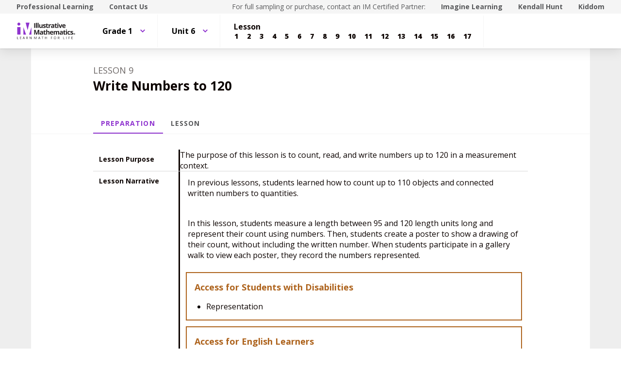

--- FILE ---
content_type: text/html; charset=utf-8
request_url: https://curriculum.illustrativemathematics.org/k5/teachers/grade-1/unit-6/lesson-9/preparation.html
body_size: 36189
content:
<!DOCTYPE html>
<html lang="en">
<head>
<meta http-equiv="Content-Type" content="text/html; charset=UTF-8">
<script>
//<![CDATA[
window.gon={};
//]]>
</script><title>Illustrative Mathematics Grade 1, Unit 6.9 Preparation - Teachers | IM Demo</title>
<script async="" src="https://www.googletagmanager.com/gtag/js?id=UA-34904976-3"></script><script>window.dataLayer = window.dataLayer || [];
function gtag() { dataLayer.push(arguments); }
gtag('js', new Date());
if ((typeof gon == 'object') && (typeof gon.user_id == 'string')) {
  gtag('set', {'user_id': gon.user_id});
}
gtag('config', 'UA-34904976-3');</script><meta charset="utf-8">
<meta content="width=device-width, initial-scale=1" name="viewport">
<meta content="Illustrative Mathematics Certified Curriculum" name="application-name">
<meta content="Illustrative Mathematics Certified Curriculum" name="apple-mobile-web-app-title">
<meta content="#ffffff" name="msapplication-TileColor">
<meta content="#ffffff" name="theme-color">
<meta content="OAnPuO5oqfWZSFNEDzjWLWgoG6r_TPa3Xmr8JNRdz-M" name="google-site-verification">
<link rel="apple-touch-icon" sizes="180x180" src="/assets/favicon/apple-touch-icon-ce5bd931faa7a8f7fd3f49ed2db7de3d299df9bc53f19b35629fb745094c8784.png">
<link rel="icon" sizes="32x32" src="/assets/favicon/favicon-32x32-6e8906f9609e6a05c7aff45dcd2a4db7eb10e0e9914702b6c8fabd03b9600c5e.png" type="image/png">
<link rel="icon" sizes="16x16" src="/assets/favicon/favicon-16x16-61435d4732f08c341b4cdaa13fc5b860b4351b3a0d8deca5a8f01b67bfa6917f.png" type="image/png">
<link rel="manifest" src="/assets/favicon/site-857de3781631b38a49c8b3f8cef8d0543023d1301a2ce259d59ef3992b1effe9.webmanifest">
<link color="#8f34cf" rel="mask-icon" src="/assets/favicon/safari-pinned-tab-540e4b8e365762962b5e5034eaf94b30eb9aa4a74bc1cc122fa42483713d413c.svg">
<link rel="shortcut icon" src="/assets/favicon/favicon-0961f12ed1be6b9bf6446818f929995a68275a7ab39957a657827ea9d5354a87.ico">
<link href="https://fonts.googleapis.com/css?family=Open+Sans:300,400,500,700,800" rel="stylesheet" type="text/css">
<link href="https://use.typekit.net/vos7djs.css" rel="stylesheet">
<link href="https://cdn.jsdelivr.net/npm/@yaireo/tagify/dist/tagify.css" rel="stylesheet" type="text/css">
<script crossorigin="anonymous" integrity="sha256-w8CvhFs7iHNVUtnSP0YKEg00p9Ih13rlL9zGqvLdePA=" src="https://code.jquery.com/jquery-3.6.1.slim.min.js"></script><link rel="stylesheet" media="screen" href="/assets/styles-demo-im-15d01b1b74b67c720d9a8ff4336c86008494225ad08831b456f1c79b208af510.css">
<link rel="stylesheet" media="screen" href="/assets/styles-demo-im-extra-4dd825f1ba3f9441ec995754f8f5f281881b2685a1296ab572ad53d60eb9089b.css">
<link rel="stylesheet" media="screen" href="/assets/embedding-demo-im-50d57c280d98ae75938ecbce7d7412e638e8f7128f4dd91e950ae56f72b5ed88.css">
<link rel="stylesheet" media="screen" href="/assets/ad_hoc-046ddb403554e00aef683c3770177ad0fd279913787911014cbf8ec360fc3391.css">
<link rel="stylesheet" media="screen" href="/assets/problems-demo-im-87358288c547691a8270cd3e3a010b16b6b3925c1abe4624f15566ceea3527e3.css">
<meta name="csrf-param" content="authenticity_token">
<meta name="csrf-token" content="dxuV6jr07uoxGsuTbx4Mw9PnUnDBZCLDqZ6q0CYPpth1yvrvIJDxeQRNOKLIO30kgWiWRJJLlUjp2LclyNaNiA==">
<link rel="stylesheet" media="all" href="/assets/application-440bc5eeb8e29d5513aa98ed63874f99e50d3e506afc290af7f475e2371af56d.css">
</head>
<body class="im im-theme" data-punchbox-action="preparation" data-punchbox-controller="primary/teachers/lessons">
<a href="#main_content" style="position:fixed; top:-200px;">Skip to main content</a><div class="im im--sticky-footer" id="root">
<nav class="im-c-marketing-nav" role="navigation"><div class="im-c-marketing-nav__container im-c-marketing-nav__container--split">
<div class="im-c-marketing-nav__side">
<a class="im-c-marketing-nav__link" href="https://www.illustrativemathematics.org/professional-learning" rel="noreferrer noopener">Professional Learning</a><a class="im-c-marketing-nav__link" href="https://www.illustrativemathematics.org/contact-us" rel="noreferrer noopener">Contact Us</a>
</div>
<div class="im-c-marketing-nav__side">
<span class="im-c-marketing-nav__text">For full sampling or purchase, contact an IM Certified Partner:</span><a class="im-c-marketing-nav__link" href="https://www.imaginelearning.com/en/us/products/math/illustrative-mathematics">Imagine Learning</a><a class="im-c-marketing-nav__link" href="https://im.kendallhunt.com/">Kendall Hunt</a><a class="im-c-marketing-nav__link" href="https://www.kiddom.co/digital-curriculum/kiddom-im">Kiddom</a>
</div>
</div></nav><header class="im-c-header"><div class="im-c-header__container">
<a class="im-c-header__logo" href="/"><?xml version="1.0" encoding="UT-8"?>
<!-- EDC: I hacked the heck out of this to get it to work -->
<!-- Generator: Adobe Illustrator 24.3.0, SVG Export Plug-In . SVG Version: 6.00 Build 0)  -->
<svg class="im-c-logo im-c-logo--full im-c-logo--block im-c-logo--full" version="1.1" id="Layer_1" xmlns="http://www.w3.org/2000/svg" xmlns:xlink="http://www.w3.org/1999/xlink" x="0px" y="0px" viewbox="0 0 363.52 107.63" style="enable-background:new 0 0 363.52 107.63;" xml:space="preserve">
<style type="text/css">
	.st0{clip-path:url(#SVGID_2_);fill:#010101;}
	.st1{clip-path:url(#SVGID_2_);fill:#8F34CF;}
	.st2{clip-path:url(#SVGID_2_);fill:#231F20;}
</style>
<g>
	<defs>
		<rect id="SVGID_1_" width="363.52" height="107.63"></rect>
	</defs>
	<clippath id="SVGID_2_">
		<use xlink:href="#SVGID_1_" style="overflow:visible;"></use>
	</clippath>
	<path class="st0" d="M359.83,72.01c0,2.56-2.04,4.57-4.69,4.57c-2.63,0-4.72-2.01-4.72-4.57c0-2.51,2.09-4.52,4.72-4.52
		C357.79,67.5,359.83,69.51,359.83,72.01 M351.58,72.01c0,2.01,1.51,3.61,3.58,3.61c2.01,0,3.49-1.6,3.49-3.58
		c0-2.01-1.48-3.63-3.52-3.63C353.09,68.4,351.58,70.03,351.58,72.01 M354.41,74.38h-1.06v-4.52c0.42-0.08,1.01-0.14,1.76-0.14
		c0.87,0,1.26,0.14,1.59,0.33c0.25,0.19,0.45,0.55,0.45,0.99c0,0.5-0.39,0.88-0.95,1.05v0.06c0.45,0.17,0.7,0.5,0.84,1.1
		c0.14,0.69,0.22,0.96,0.33,1.13h-1.15c-0.14-0.17-0.22-0.58-0.36-1.1c-0.08-0.49-0.36-0.71-0.95-0.71h-0.5V74.38z M354.43,71.82
		h0.5c0.59,0,1.06-0.19,1.06-0.66c0-0.41-0.31-0.69-0.98-0.69c-0.28,0-0.48,0.03-0.59,0.06V71.82z"></path>
	<polygon class="st1" points="42.75,31.26 42.75,75.92 58.73,75.92 	"></polygon>
	<polygon class="st1" points="91.32,31.26 77.22,75.92 91.32,75.92 	"></polygon>
	<polygon class="st1" points="56.16,2.43 68.04,48.53 79.83,2.43 	"></polygon>
	<rect x="4.61" y="29.83" class="st1" width="19.93" height="46.09"></rect>
	<path class="st1" d="M5.41,11.17C5.41,6.1,9.52,2,14.58,2c5.06,0,9.17,4.11,9.17,9.17c0,5.06-4.11,9.17-9.17,9.17
		C9.52,20.34,5.41,16.23,5.41,11.17"></path>
	<rect x="108.73" y="5.47" class="st2" width="6.22" height="29.31"></rect>
	<rect x="119.38" y="3.58" class="st2" width="6.11" height="31.19"></rect>
	<rect x="129.45" y="3.58" class="st2" width="6.11" height="31.19"></rect>
	<path class="st2" d="M155.39,34.77l-0.82-2.87h-0.32c-0.65,1.04-1.58,1.85-2.79,2.42c-1.2,0.57-2.57,0.85-4.11,0.85
		c-2.63,0-4.62-0.7-5.96-2.11c-1.34-1.41-2-3.44-2-6.08V12.36h6.11v13.09c0,1.62,0.29,2.83,0.86,3.64c0.57,0.81,1.49,1.21,2.75,1.21
		c1.71,0,2.95-0.57,3.71-1.72c0.76-1.14,1.14-3.04,1.14-5.68V12.36h6.11v22.41H155.39z"></path>
	<path class="st2" d="M179.67,28.12c0,2.3-0.8,4.05-2.4,5.25c-1.6,1.2-3.99,1.81-7.17,1.81c-1.63,0-3.02-0.11-4.17-0.33
		c-1.15-0.22-2.23-0.54-3.23-0.97v-5.05c1.14,0.54,2.42,0.98,3.84,1.34c1.42,0.36,2.68,0.54,3.76,0.54c2.22,0,3.33-0.64,3.33-1.92
		c0-0.48-0.15-0.87-0.44-1.17c-0.29-0.3-0.8-0.64-1.52-1.02c-0.72-0.38-1.68-0.82-2.89-1.33c-1.72-0.72-2.99-1.39-3.8-2
		c-0.81-0.62-1.4-1.32-1.76-2.12c-0.37-0.79-0.55-1.77-0.55-2.94c0-1.99,0.77-3.53,2.31-4.62c1.54-1.09,3.73-1.63,6.57-1.63
		c2.7,0,5.33,0.59,7.88,1.76l-1.84,4.41c-1.12-0.48-2.17-0.88-3.15-1.18c-0.98-0.31-1.97-0.46-2.99-0.46c-1.8,0-2.71,0.49-2.71,1.46
		c0,0.55,0.29,1.02,0.87,1.42c0.58,0.4,1.85,0.99,3.82,1.78c1.75,0.71,3.03,1.37,3.85,1.98c0.82,0.61,1.42,1.32,1.8,2.12
		C179.48,26.05,179.67,27.01,179.67,28.12"></path>
	<path class="st2" d="M191.42,30.3c1.07,0,2.35-0.23,3.85-0.7v4.55c-1.52,0.68-3.4,1.02-5.61,1.02c-2.45,0-4.23-0.62-5.34-1.85
		s-1.67-3.09-1.67-5.56V16.95h-2.93v-2.59l3.37-2.04l1.76-4.73h3.91v4.77h6.27v4.59h-6.27v10.81c0,0.87,0.24,1.51,0.73,1.92
		C189.98,30.1,190.62,30.3,191.42,30.3"></path>
	<path class="st2" d="M209.85,11.94c0.83,0,1.52,0.06,2.06,0.18l-0.46,5.73c-0.49-0.13-1.1-0.2-1.8-0.2c-1.95,0-3.47,0.5-4.56,1.5
		c-1.09,1-1.64,2.41-1.64,4.21v11.41h-6.11V12.36h4.63l0.9,3.77h0.3c0.7-1.26,1.63-2.27,2.82-3.04
		C207.17,12.33,208.46,11.94,209.85,11.94"></path>
	<path class="st2" d="M227.75,34.77l-1.18-3.05h-0.16c-1.03,1.3-2.09,2.2-3.18,2.7s-2.51,0.75-4.26,0.75
		c-2.15,0-3.85-0.61-5.08-1.84c-1.24-1.23-1.85-2.98-1.85-5.25c0-2.38,0.83-4.13,2.5-5.26c1.66-1.13,4.17-1.75,7.53-1.87l3.89-0.12
		v-0.98c0-2.27-1.16-3.41-3.49-3.41c-1.79,0-3.9,0.54-6.32,1.62l-2.02-4.13c2.58-1.35,5.44-2.03,8.58-2.03
		c3.01,0,5.31,0.65,6.92,1.97c1.6,1.31,2.41,3.3,2.41,5.97v14.93H227.75z M225.95,24.39l-2.37,0.08c-1.78,0.05-3.1,0.38-3.97,0.96
		c-0.87,0.59-1.3,1.48-1.3,2.69c0,1.72,0.99,2.59,2.97,2.59c1.42,0,2.55-0.41,3.4-1.22c0.85-0.82,1.27-1.9,1.27-3.25V24.39z"></path>
	<path class="st2" d="M245.3,30.3c1.07,0,2.35-0.23,3.85-0.7v4.55c-1.52,0.68-3.39,1.02-5.61,1.02c-2.45,0-4.23-0.62-5.34-1.85
		c-1.12-1.24-1.67-3.09-1.67-5.56V16.95h-2.93v-2.59l3.37-2.04l1.76-4.73h3.91v4.77h6.27v4.59h-6.27v10.81
		c0,0.87,0.24,1.51,0.73,1.92C243.85,30.1,244.5,30.3,245.3,30.3"></path>
	<path class="st2" d="M250.95,6.57c0-1.99,1.11-2.99,3.33-2.99c2.22,0,3.33,1,3.33,2.99c0,0.95-0.28,1.69-0.83,2.22
		c-0.55,0.53-1.39,0.79-2.5,0.79C252.06,9.58,250.95,8.57,250.95,6.57 M257.33,34.77h-6.11V12.36h6.11V34.77z"></path>
	<path class="st2" d="M266.61,34.77l-8.54-22.41h6.39l4.33,12.77c0.48,1.62,0.78,3.15,0.9,4.59h0.12c0.07-1.28,0.37-2.81,0.9-4.59
		l4.31-12.77h6.39l-8.54,22.41H266.61z"></path>
	<path class="st2" d="M292.32,35.18c-3.61,0-6.43-1-8.46-2.99c-2.03-1.99-3.05-4.81-3.05-8.46c0-3.75,0.94-6.66,2.82-8.71
		c1.88-2.05,4.47-3.08,7.79-3.08c3.17,0,5.64,0.9,7.4,2.71c1.76,1.8,2.65,4.3,2.65,7.48v2.97H287c0.07,1.74,0.58,3.09,1.54,4.07
		c0.96,0.97,2.31,1.46,4.05,1.46c1.35,0,2.63-0.14,3.83-0.42c1.2-0.28,2.46-0.73,3.77-1.34v4.73c-1.07,0.54-2.21,0.93-3.43,1.19
		C295.55,35.05,294.07,35.18,292.32,35.18 M291.46,16.29c-1.3,0-2.31,0.41-3.05,1.23c-0.73,0.82-1.15,1.99-1.26,3.5h8.58
		c-0.03-1.51-0.42-2.68-1.18-3.5C293.78,16.7,292.75,16.29,291.46,16.29"></path>
	<path class="st2" d="M121.14,76.28l-7.06-22.99h-0.18c0.25,4.68,0.38,7.8,0.38,9.36v13.63h-5.55V46.97h8.46l6.94,22.41h0.12
		l7.36-22.41h8.46v29.31h-5.79V62.41c0-0.65,0.01-1.41,0.03-2.26c0.02-0.85,0.11-3.13,0.27-6.82h-0.18l-7.56,22.95H121.14z"></path>
	<path class="st2" d="M158.74,76.28l-1.18-3.05h-0.16c-1.03,1.3-2.09,2.2-3.18,2.7c-1.09,0.5-2.51,0.75-4.26,0.75
		c-2.15,0-3.85-0.62-5.08-1.85c-1.24-1.23-1.85-2.98-1.85-5.25c0-2.38,0.83-4.13,2.5-5.26c1.66-1.13,4.17-1.75,7.53-1.87l3.89-0.12
		v-0.98c0-2.27-1.16-3.41-3.49-3.41c-1.79,0-3.9,0.54-6.32,1.62l-2.02-4.13c2.58-1.35,5.44-2.02,8.58-2.02
		c3.01,0,5.31,0.65,6.92,1.97c1.6,1.31,2.41,3.3,2.41,5.97v14.93H158.74z M156.93,65.9l-2.37,0.08c-1.78,0.05-3.1,0.37-3.97,0.96
		c-0.87,0.59-1.3,1.48-1.3,2.69c0,1.72,0.99,2.59,2.97,2.59c1.42,0,2.55-0.41,3.4-1.22c0.85-0.82,1.27-1.9,1.27-3.25V65.9z"></path>
	<path class="st2" d="M176.28,71.81c1.07,0,2.35-0.23,3.85-0.7v4.55c-1.52,0.68-3.4,1.02-5.61,1.02c-2.45,0-4.23-0.62-5.34-1.86
		c-1.12-1.24-1.67-3.09-1.67-5.56V58.46h-2.93v-2.59l3.37-2.04l1.76-4.73h3.91v4.77h6.27v4.59h-6.27v10.81
		c0,0.87,0.24,1.51,0.73,1.92C174.83,71.6,175.48,71.81,176.28,71.81"></path>
	<path class="st2" d="M202.89,76.28h-6.12V63.19c0-3.23-1.2-4.85-3.61-4.85c-1.71,0-2.95,0.58-3.71,1.74
		c-0.76,1.16-1.14,3.05-1.14,5.65v10.54h-6.11V45.09h6.11v6.35c0,0.49-0.05,1.66-0.14,3.49l-0.14,1.81h0.32
		c1.36-2.19,3.53-3.29,6.5-3.29c2.63,0,4.63,0.71,5.99,2.12c1.36,1.42,2.05,3.45,2.05,6.09V76.28z"></path>
	<path class="st2" d="M216.86,76.68c-3.61,0-6.43-1-8.46-2.99c-2.03-1.99-3.05-4.81-3.05-8.46c0-3.76,0.94-6.66,2.82-8.71
		c1.88-2.05,4.47-3.08,7.79-3.08c3.17,0,5.63,0.9,7.4,2.71c1.76,1.8,2.65,4.3,2.65,7.48v2.97h-14.45c0.07,1.74,0.58,3.09,1.54,4.07
		c0.96,0.97,2.31,1.46,4.05,1.46c1.35,0,2.63-0.14,3.83-0.42c1.2-0.28,2.46-0.73,3.77-1.34v4.73c-1.07,0.53-2.21,0.93-3.43,1.19
		C220.1,76.55,218.61,76.68,216.86,76.68 M216,57.8c-1.3,0-2.31,0.41-3.05,1.23s-1.16,1.99-1.26,3.5h8.58
		c-0.03-1.51-0.42-2.68-1.18-3.5C218.32,58.21,217.3,57.8,216,57.8"></path>
	<path class="st2" d="M248.58,76.28h-6.12V63.19c0-1.62-0.27-2.83-0.81-3.64c-0.54-0.81-1.39-1.21-2.56-1.21
		c-1.57,0-2.7,0.57-3.41,1.72c-0.71,1.15-1.06,3.04-1.06,5.67v10.54h-6.11V53.87h4.67l0.82,2.87h0.34c0.6-1.03,1.47-1.83,2.6-2.42
		c1.14-0.58,2.44-0.87,3.91-0.87c3.35,0,5.63,1.1,6.81,3.29h0.54c0.6-1.04,1.49-1.85,2.66-2.43c1.17-0.57,2.49-0.86,3.96-0.86
		c2.54,0,4.46,0.65,5.76,1.95c1.3,1.3,1.95,3.39,1.95,6.26v14.61h-6.13V63.19c0-1.62-0.27-2.83-0.81-3.64
		c-0.54-0.81-1.39-1.21-2.55-1.21c-1.5,0-2.62,0.53-3.36,1.6c-0.74,1.07-1.11,2.77-1.11,5.09V76.28z"></path>
	<path class="st2" d="M280.6,76.28l-1.18-3.05h-0.16c-1.03,1.3-2.09,2.2-3.18,2.7c-1.09,0.5-2.51,0.75-4.26,0.75
		c-2.15,0-3.85-0.62-5.08-1.85c-1.24-1.23-1.85-2.98-1.85-5.25c0-2.38,0.83-4.13,2.5-5.26c1.66-1.13,4.17-1.75,7.53-1.87l3.89-0.12
		v-0.98c0-2.27-1.16-3.41-3.49-3.41c-1.79,0-3.9,0.54-6.32,1.62l-2.02-4.13c2.58-1.35,5.44-2.02,8.58-2.02
		c3.01,0,5.31,0.65,6.92,1.97c1.6,1.31,2.4,3.3,2.4,5.97v14.93H280.6z M278.79,65.9l-2.37,0.08c-1.78,0.05-3.1,0.37-3.97,0.96
		c-0.87,0.59-1.3,1.48-1.3,2.69c0,1.72,0.99,2.59,2.97,2.59c1.42,0,2.55-0.41,3.4-1.22c0.85-0.82,1.27-1.9,1.27-3.25V65.9z"></path>
	<path class="st2" d="M298.14,71.81c1.07,0,2.35-0.23,3.85-0.7v4.55c-1.52,0.68-3.39,1.02-5.61,1.02c-2.45,0-4.23-0.62-5.34-1.86
		c-1.12-1.24-1.67-3.09-1.67-5.56V58.46h-2.93v-2.59l3.37-2.04l1.77-4.73h3.91v4.77h6.27v4.59h-6.27v10.81
		c0,0.87,0.24,1.51,0.73,1.92C296.69,71.6,297.34,71.81,298.14,71.81"></path>
	<path class="st2" d="M303.8,48.07c0-1.99,1.11-2.99,3.33-2.99c2.22,0,3.33,1,3.33,2.99c0,0.95-0.28,1.69-0.83,2.22
		c-0.55,0.53-1.39,0.79-2.5,0.79C304.9,51.08,303.8,50.08,303.8,48.07 M310.17,76.28h-6.11V53.87h6.11V76.28z"></path>
	<path class="st2" d="M323.22,76.68c-6.98,0-10.46-3.83-10.46-11.49c0-3.81,0.95-6.72,2.85-8.73c1.9-2.01,4.62-3.02,8.16-3.02
		c2.59,0,4.92,0.51,6.98,1.52l-1.8,4.73c-0.96-0.39-1.86-0.71-2.69-0.95c-0.83-0.25-1.66-0.37-2.49-0.37
		c-3.18,0-4.77,2.26-4.77,6.78c0,4.38,1.59,6.58,4.77,6.58c1.18,0,2.27-0.16,3.27-0.47c1-0.31,2-0.81,3.01-1.47v5.23
		c-0.99,0.63-1.99,1.06-3,1.3C326.03,76.56,324.76,76.68,323.22,76.68"></path>
	<path class="st2" d="M348.41,69.62c0,2.3-0.8,4.05-2.4,5.25c-1.6,1.2-3.99,1.8-7.17,1.8c-1.63,0-3.02-0.11-4.17-0.33
		c-1.15-0.22-2.22-0.54-3.23-0.97v-5.05c1.14,0.53,2.42,0.98,3.84,1.34c1.42,0.36,2.68,0.54,3.76,0.54c2.22,0,3.33-0.64,3.33-1.93
		c0-0.48-0.15-0.87-0.44-1.17c-0.3-0.3-0.8-0.64-1.52-1.02c-0.72-0.38-1.69-0.82-2.89-1.33c-1.72-0.72-2.99-1.39-3.8-2.01
		c-0.81-0.61-1.4-1.32-1.76-2.11c-0.37-0.79-0.55-1.77-0.55-2.94c0-1.99,0.77-3.53,2.31-4.62c1.54-1.09,3.73-1.63,6.57-1.63
		c2.7,0,5.33,0.59,7.88,1.76l-1.85,4.41c-1.12-0.48-2.17-0.88-3.15-1.18c-0.98-0.31-1.97-0.46-2.99-0.46c-1.8,0-2.71,0.49-2.71,1.46
		c0,0.55,0.29,1.02,0.87,1.42c0.58,0.4,1.86,1,3.82,1.78c1.75,0.71,3.03,1.37,3.85,1.99c0.82,0.61,1.42,1.32,1.8,2.12
		C348.21,67.56,348.41,68.51,348.41,69.62"></path>
	<polygon class="st2" points="4.01,103.92 4.01,88.59 5.79,88.59 5.79,102.31 12.56,102.31 12.56,103.92 	"></polygon>
	<polygon class="st2" points="29.84,103.92 21.3,103.92 21.3,88.59 29.84,88.59 29.84,90.18 23.08,90.18 23.08,95.11 29.44,95.11
		29.44,96.69 23.08,96.69 23.08,102.33 29.84,102.33 	"></polygon>
	<path class="st2" d="M49.53,103.92l-1.91-4.88h-6.14l-1.89,4.88h-1.8l6.06-15.39h1.5l6.03,15.39H49.53z M47.07,97.44l-1.78-4.75
		c-0.23-0.6-0.47-1.34-0.71-2.21c-0.15,0.67-0.37,1.41-0.66,2.21l-1.8,4.75H47.07z"></path>
	<path class="st2" d="M61.92,97.55v6.37h-1.78V88.59h4.2c1.88,0,3.27,0.36,4.17,1.08c0.9,0.72,1.35,1.8,1.35,3.25
		c0,2.03-1.03,3.4-3.08,4.11l4.16,6.89h-2.11l-3.71-6.37H61.92z M61.92,96.02h2.44c1.26,0,2.18-0.25,2.77-0.75
		c0.59-0.5,0.88-1.25,0.88-2.25c0-1.01-0.3-1.74-0.9-2.19c-0.6-0.45-1.56-0.67-2.88-0.67h-2.32V96.02z"></path>
	<path class="st2" d="M92.04,103.92h-2.03l-8.38-12.86h-0.08c0.11,1.51,0.17,2.89,0.17,4.15v8.71h-1.65V88.59h2.01l8.35,12.81h0.08
		c-0.01-0.19-0.04-0.79-0.09-1.82c-0.05-1.02-0.07-1.76-0.05-2.2v-8.8h1.67V103.92z"></path>
	<path class="st2" d="M115.27,103.92l-5.2-13.59h-0.08c0.1,1.08,0.15,2.35,0.15,3.84v9.75h-1.65V88.59h2.68l4.85,12.64h0.08
		l4.9-12.64h2.66v15.33h-1.78v-9.88c0-1.13,0.05-2.36,0.15-3.69h-0.08l-5.24,13.57H115.27z"></path>
	<path class="st2" d="M144.86,103.92l-1.91-4.88h-6.14l-1.89,4.88h-1.8l6.06-15.39h1.5l6.03,15.39H144.86z M142.39,97.44l-1.78-4.75
		c-0.23-0.6-0.47-1.34-0.71-2.21c-0.15,0.67-0.37,1.41-0.66,2.21l-1.8,4.75H142.39z"></path>
	<polygon class="st2" points="160.87,103.92 159.09,103.92 159.09,90.18 154.23,90.18 154.23,88.59 165.72,88.59 165.72,90.18
		160.87,90.18 	"></polygon>
	<polygon class="st2" points="187.01,103.92 185.23,103.92 185.23,96.71 177.15,96.71 177.15,103.92 175.37,103.92 175.37,88.59
		177.15,88.59 177.15,95.11 185.23,95.11 185.23,88.59 187.01,88.59 	"></polygon>
	<polygon class="st2" points="213.26,103.92 211.48,103.92 211.48,88.59 220.02,88.59 220.02,90.18 213.26,90.18 213.26,95.78
		219.61,95.78 219.61,97.37 213.26,97.37 	"></polygon>
	<path class="st2" d="M243.21,96.24c0,2.45-0.62,4.38-1.86,5.79c-1.24,1.4-2.97,2.11-5.17,2.11c-2.26,0-4-0.69-5.23-2.07
		c-1.23-1.38-1.84-3.33-1.84-5.85c0-2.5,0.62-4.43,1.85-5.8c1.23-1.37,2.98-2.06,5.24-2.06c2.2,0,3.92,0.7,5.16,2.1
		C242.59,91.85,243.21,93.78,243.21,96.24 M230.99,96.24c0,2.08,0.44,3.65,1.33,4.72c0.88,1.07,2.17,1.61,3.85,1.61
		c1.7,0,2.98-0.54,3.85-1.6c0.87-1.07,1.3-2.65,1.3-4.73c0-2.06-0.43-3.62-1.29-4.69c-0.86-1.07-2.14-1.6-3.83-1.6
		c-1.7,0-2.99,0.54-3.87,1.61C231.44,92.63,230.99,94.19,230.99,96.24"></path>
	<path class="st2" d="M255.75,97.55v6.37h-1.78V88.59h4.2c1.88,0,3.27,0.36,4.17,1.08c0.9,0.72,1.35,1.8,1.35,3.25
		c0,2.03-1.03,3.4-3.08,4.11l4.16,6.89h-2.11l-3.71-6.37H255.75z M255.75,96.02h2.44c1.26,0,2.18-0.25,2.77-0.75
		c0.59-0.5,0.88-1.25,0.88-2.25c0-1.01-0.3-1.74-0.9-2.19c-0.6-0.45-1.56-0.67-2.88-0.67h-2.32V96.02z"></path>
	<polygon class="st2" points="287.51,103.92 287.51,88.59 289.29,88.59 289.29,102.31 296.05,102.31 296.05,103.92 	"></polygon>
	<rect x="305.99" y="88.59" class="st2" width="1.78" height="15.33"></rect>
	<polygon class="st2" points="321.11,103.92 319.32,103.92 319.32,88.59 327.87,88.59 327.87,90.18 321.11,90.18 321.11,95.78
		327.46,95.78 327.46,97.37 321.11,97.37 	"></polygon>
	<polygon class="st2" points="346.29,103.92 337.75,103.92 337.75,88.59 346.29,88.59 346.29,90.18 339.53,90.18 339.53,95.11
		345.88,95.11 345.88,96.69 339.53,96.69 339.53,102.33 346.29,102.33 	"></polygon>
</g>
</svg>
</a><div class="im-c-header__actions"></div>
<div class="im-c-header__content"><nav class="im-c-nav" role="navigation"><div class="im-c-nav__item"><div class="im-c-dropdown">
<button aria-expanded="false" aria-haspopup="true" class="im-c-dropdown__button im-c-button im-c-button--icon im-c-button--tab" data-toggle="dropdown"><span>Grade 1</span><svg aria-hidden="true" class="im-c-icon im-c-icon--chevron-down" height="10" viewbox="0 0 1200 1200" width="10"><path d="M600.006 989.352l178.709-178.709L1200 389.357l-178.732-178.709L600.006 631.91 178.721 210.648 0 389.369l421.262 421.262 178.721 178.721h.023z"></path></svg></button><div aria-labelledby="dropdownMenuButton" class="im-c-dropdown__menu im-c-dropdown__menu--absolute"><nav class="im-c-dropdown__list"><a class="im-c-dropdown__item im-c-dropdown__item--heading" href="/k5/curriculum.html"><span>K-5</span></a><a class="im-c-dropdown__item" href="/k5/teachers/kindergarten/units.html"><span>Kindergarten</span></a><a class="im-c-dropdown__item" href="/k5/teachers/grade-1/units.html"><span>Grade 1</span></a><a class="im-c-dropdown__item" href="/k5/teachers/grade-2/units.html"><span>Grade 2</span></a><a class="im-c-dropdown__item" href="/k5/teachers/grade-3/units.html"><span>Grade 3</span></a><a class="im-c-dropdown__item" href="/k5/teachers/grade-4/units.html"><span>Grade 4</span></a><a class="im-c-dropdown__item" href="/k5/teachers/grade-5/units.html"><span>Grade 5</span></a></nav></div>
</div></div>
<div class="im-c-nav__item"><div class="im-c-dropdown">
<button aria-expanded="false" aria-haspopup="true" class="im-c-dropdown__button im-c-button im-c-button--icon im-c-button--tab" data-toggle="dropdown"><span>Unit 6</span><svg aria-hidden="true" class="im-c-icon im-c-icon--chevron-down" height="10" viewbox="0 0 1200 1200" width="10"><path d="M600.006 989.352l178.709-178.709L1200 389.357l-178.732-178.709L600.006 631.91 178.721 210.648 0 389.369l421.262 421.262 178.721 178.721h.023z"></path></svg></button><div aria-labelledby="dropdownMenuButton" class="im-c-dropdown__menu im-c-dropdown__menu--absolute"><nav class="im-c-dropdown__list"><a class="im-c-dropdown__item im-c-dropdown__item--heading" href="/k5/teachers/grade-1/units.html"><span>Grade 1</span></a><a class="im-c-dropdown__item" href="/k5/teachers/grade-1/unit-1/lessons.html"><span>Unit 1</span></a><a class="im-c-dropdown__item" href="/k5/teachers/grade-1/unit-2/lessons.html"><span>Unit 2</span></a><a class="im-c-dropdown__item" href="/k5/teachers/grade-1/unit-3/lessons.html"><span>Unit 3</span></a><a class="im-c-dropdown__item" href="/k5/teachers/grade-1/unit-4/lessons.html"><span>Unit 4</span></a><a class="im-c-dropdown__item" href="/k5/teachers/grade-1/unit-5/lessons.html"><span>Unit 5</span></a><a class="im-c-dropdown__item" href="/k5/teachers/grade-1/unit-6/lessons.html"><span>Unit 6</span></a><a class="im-c-dropdown__item" href="/k5/teachers/grade-1/unit-7/lessons.html"><span>Unit 7</span></a><a class="im-c-dropdown__item" href="/k5/teachers/grade-1/unit-8/lessons.html"><span>Unit 8</span></a></nav></div>
</div></div>
<div class="im-c-nav__item"><div class="im-c-pagination">
<h3 class="im-c-pagination__heading">Lesson</h3>
<nav class="im-c-pagination__nav" role="navigation"><a aria-label="Lesson 1" class="im-c-pagination__nav-item" href="/k5/teachers/grade-1/unit-6/lesson-1/lesson.html"><b>1</b></a><a aria-label="Lesson 2" class="im-c-pagination__nav-item" href="/k5/teachers/grade-1/unit-6/lesson-2/lesson.html"><b>2</b></a><a aria-label="Lesson 3" class="im-c-pagination__nav-item" href="/k5/teachers/grade-1/unit-6/lesson-3/lesson.html"><b>3</b></a><a aria-label="Lesson 4" class="im-c-pagination__nav-item" href="/k5/teachers/grade-1/unit-6/lesson-4/lesson.html"><b>4</b></a><a aria-label="Lesson 5" class="im-c-pagination__nav-item" href="/k5/teachers/grade-1/unit-6/lesson-5/lesson.html"><b>5</b></a><a aria-label="Lesson 6" class="im-c-pagination__nav-item" href="/k5/teachers/grade-1/unit-6/lesson-6/lesson.html"><b>6</b></a><a aria-label="Lesson 7" class="im-c-pagination__nav-item" href="/k5/teachers/grade-1/unit-6/lesson-7/lesson.html"><b>7</b></a><a aria-label="Lesson 8" class="im-c-pagination__nav-item" href="/k5/teachers/grade-1/unit-6/lesson-8/lesson.html"><b>8</b></a><a aria-label="Lesson 9" class="im-c-pagination__nav-item" href="/k5/teachers/grade-1/unit-6/lesson-9/lesson.html"><b>9</b></a><a aria-label="Lesson 10" class="im-c-pagination__nav-item" href="/k5/teachers/grade-1/unit-6/lesson-10/lesson.html"><b>10</b></a><a aria-label="Lesson 11" class="im-c-pagination__nav-item" href="/k5/teachers/grade-1/unit-6/lesson-11/lesson.html"><b>11</b></a><a aria-label="Lesson 12" class="im-c-pagination__nav-item" href="/k5/teachers/grade-1/unit-6/lesson-12/lesson.html"><b>12</b></a><a aria-label="Lesson 13" class="im-c-pagination__nav-item" href="/k5/teachers/grade-1/unit-6/lesson-13/lesson.html"><b>13</b></a><a aria-label="Lesson 14" class="im-c-pagination__nav-item" href="/k5/teachers/grade-1/unit-6/lesson-14/lesson.html"><b>14</b></a><a aria-label="Lesson 15" class="im-c-pagination__nav-item" href="/k5/teachers/grade-1/unit-6/lesson-15/lesson.html"><b>15</b></a><a aria-label="Lesson 16" class="im-c-pagination__nav-item" href="/k5/teachers/grade-1/unit-6/lesson-16/lesson.html"><b>16</b></a><a aria-label="Lesson 17" class="im-c-pagination__nav-item" href="/k5/teachers/grade-1/unit-6/lesson-17/lesson.html"><b>17</b></a></nav>
</div></div></nav></div>
</div></header><div id="main_content"></div>
<main class="im-c-main im-theme--violet" role="main"><div class="im-c-container im-c-container--bottom-padding">
<h1 class="im-c-heading im-c-heading--md im-c-heading--uppercase">Lesson 9</h1>
<p class="im-c-heading im-c-heading--xlb"> Write Numbers to 120	 </p>
</div>
<div class="im-c-container im-c-container--bottom-border"><div class="im-c-subheader"><nav class="im-c-tabs"><a class="im-c-tab active" href="/k5/teachers/grade-1/unit-6/lesson-9/preparation.html">Preparation</a><a class="im-c-tab" href="/k5/teachers/grade-1/unit-6/lesson-9/lesson.html">Lesson</a></nav></div></div>
<div class="im-c-container im-c-container--padded">
<div class="im-c-row">
<div class="im-c-row__aside"><h3 class="im-c-heading--xsb">Lesson Purpose</h3></div>
<div class="im-c-row__body"><div class="im-c-content">The purpose of this lesson is to count, read, and write numbers up to 120 in a measurement context.</div></div>
</div>
<div class="im-c-row">
<div class="im-c-row__aside"><h3 class="im-c-heading--xsb">Lesson Narrative</h3></div>
<div class="im-c-row__body">
<div class="im-c-content">
<p>In previous lessons, students learned how to count up to 110 objects and connected written numbers to quantities.</p>

<p>In this lesson, students measure a length between 95 and 120 length units long and represent their count using numbers. Then, students create a poster to show a drawing of their count, without including the written number. When students participate in a gallery walk to view each poster, they record the numbers represented.</p>
</div>
<div class="im-c-flex im-c-flex--even">
<div class="c-annotation c-annotation--swd im-c-content"><ul><li>Representation</li></ul></div>
<div class="c-annotation c-annotation--ell im-c-content"><ul><li>MLR2</li></ul></div>
</div>
</div>
</div>
<div class="im-c-row">
<div class="im-c-row__aside">
<h3 class="im-c-heading--xsb">Learning Goals</h3>
<p class="im-c-heading--xs">Teacher Facing</p>
</div>
<div class="im-c-row__body"><ul class="im-c-list im-c-list--hero">
<li class="im-c-list__item im-c-list__item--indented"><div class="im-c-content">Measure length and determine an efficient way to count the number of length units up to 120.</div></li>
<li class="im-c-list__item im-c-list__item--indented"><div class="im-c-content">Read and write numbers to 120.</div></li>
</ul></div>
</div>
<div class="im-c-row im-theme--green">
<div class="im-c-row__aside"><h3 class="im-c-heading--smb im-c-heading--icon">
<svg aria-hidden="true" class="im-c-icon im-c-icon--eye" height="22" viewbox="0 0 1200 1200" width="22"><path d="M1104,600q-99.75-154.87-250-231.66Q894,436.59,894,516q0,121.41-86.3,207.7T600,810q-121.41,0-207.7-86.3T306,516q0-79.41,40-147.66Q195.75,445.13,96,600q87.29,134.54,218.86,214.27T600,894q153.57,0,285.14-79.73T1104,600ZM631.5,348A31.38,31.38,0,0,0,600,316.5q-82,0-140.77,58.73T400.5,516a31.5,31.5,0,1,0,63,0q0-56.43,40-96.47t96.47-40A31.38,31.38,0,0,0,631.5,348ZM1188,600q0,22.32-13.12,45.28Q1083,796.22,927.8,887.11T600,978q-172.59,0-327.8-91.22T25.12,645.28Q12,622.32,12,600t13.12-45.28Q117,404.43,272.2,313.22T600,222q172.59,0,327.8,91.22t247.08,241.5Q1188,577.68,1188,600Z"></path></svg> Student Facing</h3></div>
<div class="im-c-row__body"><div class="im-c-content">
<ul>
	<li>Let’s count, write, and read numbers up to 120.</li>
</ul>
</div></div>
</div>
<div class="im-c-row">
<div class="im-c-row__aside"><h3 class="im-c-heading--xsb">Required Materials</h3></div>
<div class="im-c-row__body">
<p class="im-c-hero__underline">Materials to Gather</p>
<ul class="im-c-list im-c-list--hero">
<li class="im-c-list__item im-c-list__item--indented"><a href="/k5/teachers/grade-1/course-guide/required_materials.html#tag_40183"><div class="im-c-content">Base-ten blocks</div></a></li>
<li class="im-c-list__item im-c-list__item--indented"><a href="/k5/teachers/grade-1/course-guide/required_materials.html#tag_40076"><div class="im-c-content">Tape (painter's or masking)</div></a></li>
<li class="im-c-list__item im-c-list__item--indented"><a href="/k5/teachers/grade-1/course-guide/required_materials.html#tag_40328"><div class="im-c-content">Tools for creating a visual display</div></a></li>
</ul>
</div>
</div>
<div class="im-c-row">
<div class="im-c-row__aside"><h3 class="im-c-heading--xsb">Required Preparation</h3></div>
<div class="im-c-row__body">
<p class="im-c-hero__underline">Activity 1: </p>
<div class="im-c-content">
<ul>
	<li>Put strips of tape on the floor, 2–3 of each length. Label with the animal name. There should be one length of tape for each group of 3.
	<ul>
		<li>Beaver: 95 centimeters</li>
		<li>Snake: 105 centimeters</li>
		<li>Giant Anteater: 120 centimeters</li>
		<li>Dog: 110 centimeters</li>
		<li>Raccoon: 100 centimeters</li>
		<li>Red Fox: 115 centimeters</li>
	</ul>
	</li>
	<li>Make bags or buckets of about 125 base-ten cubes per group of 3.</li>
</ul>
</div>
</div>
</div>
<div class="im-c-row">
<div class="im-c-row__aside"><h3 class="im-c-heading--xsb">CCSS Standards</h3></div>
<div class="im-c-row__body">
<p class="im-c-hero__underline">Addressing</p>
<ul class="im-c-list im-c-list--hero">
<li class="im-c-list__item im-c-list__item--indented"><a href="/standards#standard_460">1.MD.A.2</a></li>
<li class="im-c-list__item im-c-list__item--indented"><a href="/standards#standard_463">1.NBT.A.1</a></li>
</ul>
</div>
</div>
<div class="im-c-row">
<div class="im-c-row__aside"><h3 class="im-c-heading--xsb">Lesson Timeline</h3></div>
<div class="im-c-row__body im-c-row__table"><table class="im-c-table"><tbody>
<tr>
<td>Warm-up</td>
<td>10 min</td>
</tr>
<tr>
<td>Activity 1</td>
<td>15 min</td>
</tr>
<tr>
<td>Activity 2</td>
<td>20 min</td>
</tr>
<tr>
<td>Lesson Synthesis</td>
<td>10 min</td>
</tr>
<tr>
<td>Cool-down</td>
<td>5 min</td>
</tr>
</tbody></table></div>
</div>
<div class="im-c-row">
<div class="im-c-row__aside"><h3 class="im-c-heading--xsb">Teacher Reflection Questions</h3></div>
<div class="im-c-row__body"><div class="im-c-content">What connections did students make between towers of ten and singles or base-ten diagrams and the written numbers up to 120? What questions did you ask to help make the connections more visible?</div></div>
</div>
<div class="im-c-row">
<div class="im-c-row__aside"><h3 class="im-c-heading--xsb">Print Formatted Materials</h3></div>
<div class="im-c-row__body im-c-row__table"><p style="padding-top: 1rem;">For access, consult one of our <a href="http://www.illustrativemathematics.org/partners/">IM Certified Partners</a>.</p></div>
</div>
<div class="im-c-row">
<div class="im-c-row__aside"><h3 class="im-c-heading--xsb">Additional Resources</h3></div>
<div class="im-c-row__body im-c-row__table"><table class="im-c-table"><tbody>
<tr>
<td>Google Slides</td>
<td></td>
<td><p style="padding-top: 1rem;">For access, consult one of our <a href="http://www.illustrativemathematics.org/partners/">IM Certified Partners</a>.</p></td>
</tr>
<tr>
<td>PowerPoint Slides</td>
<td></td>
<td><p style="padding-top: 1rem;">For access, consult one of our <a href="http://www.illustrativemathematics.org/partners/">IM Certified Partners</a>.</p></td>
</tr>
</tbody></table></div>
</div>
</div></main><footer class="im-c-footer"><div class="im-c-footer__container">
<nav class="im-c-super-menu"><ul class="im-c-super-menu__column">
<li><a class="im-c-super-menu__link" href="https://www.illustrativemathematics.org/about-im">About IM</a></li>
<li><a class="im-c-super-menu__link" href="https://www.illustrativemathematics.org/news">In the News</a></li>
<li>
<a class="im-c-super-menu__link" href="https://www.illustrativemathematics.org/curriculum">Curriculum</a><ul>
<li><a class="im-c-super-menu__link im-c-super-menu__link--sub" href="/K5/curriculum.html">Grades K-5</a></li>
<li><a class="im-c-super-menu__link im-c-super-menu__link--sub" href="/MS/index.html">Grades 6-8</a></li>
<li><a class="im-c-super-menu__link im-c-super-menu__link--sub" href="/HS/index.html">Grades 9-12</a></li>
</ul>
</li>
<li><a class="im-c-super-menu__link" href="https://www.illustrativemathematics.org/professional-learning">Professional Learning</a></li>
<li><a class="im-c-super-menu__link" href="https://www.illustrativemathematics.org/content-standards">Standards and Tasks</a></li>
</ul>
<ul class="im-c-super-menu__column">
<li><a class="im-c-super-menu__link" href="https://www.illustrativemathematics.org/jobs">Jobs</a></li>
<li><a class="im-c-super-menu__link" href="https://www.illustrativemathematics.org/privacy-policy">Privacy Policy</a></li>
</ul>
<ul class="im-c-super-menu__column">
<li><a class="im-c-super-menu__link" href="https://www.facebook.com/pages/Illustrative-Mathematics/178063345634346">Facebook</a></li>
<li><a class="im-c-super-menu__link" href="https://twitter.com/IllustrateMath">Twitter</a></li>
<li><a class="im-c-super-menu__link" href="https://illustrativemathematics.blog">IM Blog</a></li>
</ul>
<ul class="im-c-super-menu__column">
<li><a class="im-c-super-menu__link" href="https://www.illustrativemathematics.org/contact">Contact Us</a></li>
<li><a class="im-c-super-menu__link" href="tel:1-855-741-6284"><svg aria-hidden="true" class="im-c-icon im-c-icon--phone" height="14" viewbox="0 0 1200 1200" width="14"><path d="M1183.326 997.842l-169.187 167.83c-24.974 25.612-58.077 34.289-90.316 34.328-142.571-4.271-277.333-74.304-387.981-146.215C354.22 921.655 187.574 757.82 82.984 559.832 42.87 476.809-4.198 370.878.299 278.209c.401-34.86 9.795-69.073 34.346-91.543L203.831 17.565c35.132-29.883 69.107-19.551 91.589 15.257l136.111 258.102c14.326 30.577 6.108 63.339-15.266 85.188l-62.332 62.3c-3.848 5.271-6.298 11.271-6.36 17.801 23.902 92.522 96.313 177.799 160.281 236.486 63.967 58.688 132.725 138.198 221.977 157.021 11.032 3.077 24.545 4.158 32.438-3.179l72.51-73.743c24.996-18.945 61.086-28.205 87.771-12.714h1.272l245.51 144.943c36.041 22.592 39.799 66.252 13.994 92.815z"></path></svg>855-741-6284</a></li>
</ul></nav><hr>
<div class="h-display-flex h-flex-center">
<img alt="IM (Illustrative Mathematics) Certified" class="im-c-logo--float-right curriculum-badge-fix" src="/assets/2021-06-04_im_certified_badge-20d99cee1337b3255c4cb95c4767cd5d10f4e0f0695b8f1547e96885c5650b6e.svg"><a class="im-c-link im-c-link--same-color h-px--sm" href="#"><b>What is IM Certified™?</b></a>
</div>
<p>© 2021 <a href="https://www.illustrativemathematics.org/">Illustrative Mathematics</a>®. Licensed under the <a href="https://creativecommons.org/licenses/by/4.0/">Creative Commons Attribution 4.0</a> license.</p>

<p>The Illustrative Mathematics name and logo are not subject to the Creative Commons license and may not be used without the prior and express written consent of Illustrative Mathematics.</p>

<p>These materials include public domain images or openly licensed images that are copyrighted by their respective owners. Openly licensed images remain under the terms of their respective licenses. See the image attribution section for more information.</p>
</div></footer>
</div>
<script src="https://www.desmos.com/api/v1.1/calculator.js?apiKey=18b53d7e43764b3ab139532a28108a45"></script><script src="/assets/desmos/support-fbf010ef0cf9e463c06df34385b5fe88c324d112e26b06d8cad24ebee8d3bd64.js"></script><script src="/GeoGebra/deployggb.js"></script><script src="/assets/geogebra/support-8a2d508e234ef5d978bc570a596b4871b30854509ed677a6efb15ca5906fdad2.js"></script><script src="/mathjax/config.js"></script><script src="https://cdnjs.cloudflare.com/ajax/libs/mathjax/2.7.4/latest.js"></script><script src="/assets/widgets/support-81473679c734c514c225dc8bb213e737319724ace32727d183f681f94dde1abc.js"></script><script src="/assets/dropdown-fe11b327f0c599e2593e3fcae756dc7df25f05c3b904518eace2b0492e8adadc.js"></script><script src="/assets/accordion-6ce69e7806273ec4f323f54ee52c412d7ec0a916daa2392081bd965636642ece.js"></script><script src="/assets/modal-0272ade71281102850224422d0c670b68090531c05bbc8dc099a24e746a94e20.js"></script><script src="/assets/application-9d7accd069295a881e5facfcc000166de9b860380242b9734997a9f22c0f625b.js"></script>
</body>
</html>
